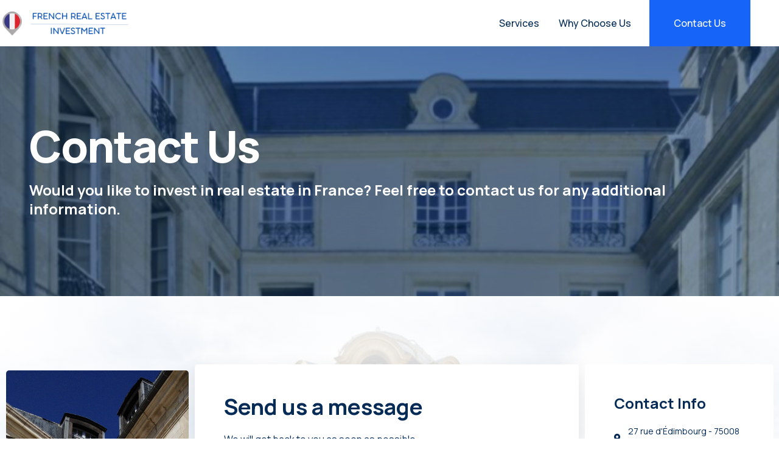

--- FILE ---
content_type: text/css
request_url: https://frenchrealestateinvestment.com/wp-content/uploads/elementor/css/post-254.css?ver=1690903139
body_size: 1529
content:
.elementor-254 .elementor-element.elementor-element-26178a75:not(.elementor-motion-effects-element-type-background), .elementor-254 .elementor-element.elementor-element-26178a75 > .elementor-motion-effects-container > .elementor-motion-effects-layer{background-color:var( --e-global-color-aedb16b );}.elementor-254 .elementor-element.elementor-element-26178a75 > .elementor-background-overlay{background-image:url("https://frenchrealestateinvestment.com/wp-content/uploads/2023/07/deficit-foncier.png");background-position:center center;background-repeat:no-repeat;background-size:cover;opacity:0.5;transition:background 0.3s, border-radius 0.3s, opacity 0.3s;}.elementor-254 .elementor-element.elementor-element-26178a75{transition:background 0.3s, border 0.3s, border-radius 0.3s, box-shadow 0.3s;padding:5em 0em 5em 0em;}.elementor-254 .elementor-element.elementor-element-4f88f836 > .elementor-element-populated{padding:3em 3em 3em 3em;}.elementor-254 .elementor-element.elementor-element-53574d64 .elementor-heading-title{color:var( --e-global-color-a291686 );}.elementor-254 .elementor-element.elementor-element-71f9244 .elementor-heading-title{color:var( --e-global-color-a291686 );}.elementor-254 .elementor-element.elementor-element-7d39d8d3:not(.elementor-motion-effects-element-type-background), .elementor-254 .elementor-element.elementor-element-7d39d8d3 > .elementor-motion-effects-container > .elementor-motion-effects-layer{background-image:url("https://frenchrealestateinvestment.com/wp-content/uploads/2023/07/loi-malraux.jpg");background-position:center center;background-repeat:no-repeat;background-size:cover;}.elementor-254 .elementor-element.elementor-element-7d39d8d3 > .elementor-background-overlay{background-color:transparent;background-image:radial-gradient(at center center, #FFFFFFAD 0%, var( --e-global-color-a291686 ) 100%);opacity:1;transition:background 0.3s, border-radius 0.3s, opacity 0.3s;}.elementor-254 .elementor-element.elementor-element-7d39d8d3{transition:background 0.3s, border 0.3s, border-radius 0.3s, box-shadow 0.3s;padding:7em 0em 7em 0em;}.elementor-254 .elementor-element.elementor-element-3f9570f0 img{width:100%;height:650px;object-fit:cover;object-position:center center;border-radius:5px 5px 5px 5px;}.elementor-254 .elementor-element.elementor-element-192d3df7:not(.elementor-motion-effects-element-type-background) > .elementor-widget-wrap, .elementor-254 .elementor-element.elementor-element-192d3df7 > .elementor-widget-wrap > .elementor-motion-effects-container > .elementor-motion-effects-layer{background-color:var( --e-global-color-a291686 );}.elementor-254 .elementor-element.elementor-element-192d3df7 > .elementor-element-populated, .elementor-254 .elementor-element.elementor-element-192d3df7 > .elementor-element-populated > .elementor-background-overlay, .elementor-254 .elementor-element.elementor-element-192d3df7 > .elementor-background-slideshow{border-radius:5px 5px 5px 5px;}.elementor-254 .elementor-element.elementor-element-192d3df7 > .elementor-element-populated{box-shadow:0px 10px 30px 0px rgba(0, 0, 0, 0.1);transition:background 0.3s, border 0.3s, border-radius 0.3s, box-shadow 0.3s;padding:3em 3em 3em 3em;}.elementor-254 .elementor-element.elementor-element-192d3df7 > .elementor-element-populated > .elementor-background-overlay{transition:background 0.3s, border-radius 0.3s, opacity 0.3s;}.elementor-254 .elementor-element.elementor-element-7024b3f1 .elementor-field-group{padding-right:calc( 10px/2 );padding-left:calc( 10px/2 );margin-bottom:10px;}.elementor-254 .elementor-element.elementor-element-7024b3f1 .elementor-form-fields-wrapper{margin-left:calc( -10px/2 );margin-right:calc( -10px/2 );margin-bottom:-10px;}.elementor-254 .elementor-element.elementor-element-7024b3f1 .elementor-field-group.recaptcha_v3-bottomleft, .elementor-254 .elementor-element.elementor-element-7024b3f1 .elementor-field-group.recaptcha_v3-bottomright{margin-bottom:0;}body.rtl .elementor-254 .elementor-element.elementor-element-7024b3f1 .elementor-labels-inline .elementor-field-group > label{padding-left:0px;}body:not(.rtl) .elementor-254 .elementor-element.elementor-element-7024b3f1 .elementor-labels-inline .elementor-field-group > label{padding-right:0px;}body .elementor-254 .elementor-element.elementor-element-7024b3f1 .elementor-labels-above .elementor-field-group > label{padding-bottom:0px;}.elementor-254 .elementor-element.elementor-element-7024b3f1 .elementor-field-type-html{padding-bottom:0px;}.elementor-254 .elementor-element.elementor-element-7024b3f1 .e-form__buttons__wrapper__button-next{color:#ffffff;}.elementor-254 .elementor-element.elementor-element-7024b3f1 .elementor-button[type="submit"]{color:#ffffff;}.elementor-254 .elementor-element.elementor-element-7024b3f1 .elementor-button[type="submit"] svg *{fill:#ffffff;}.elementor-254 .elementor-element.elementor-element-7024b3f1 .e-form__buttons__wrapper__button-previous{color:#ffffff;}.elementor-254 .elementor-element.elementor-element-7024b3f1 .e-form__buttons__wrapper__button-next:hover{color:#ffffff;}.elementor-254 .elementor-element.elementor-element-7024b3f1 .elementor-button[type="submit"]:hover{color:#ffffff;}.elementor-254 .elementor-element.elementor-element-7024b3f1 .elementor-button[type="submit"]:hover svg *{fill:#ffffff;}.elementor-254 .elementor-element.elementor-element-7024b3f1 .e-form__buttons__wrapper__button-previous:hover{color:#ffffff;}.elementor-254 .elementor-element.elementor-element-7024b3f1{--e-form-steps-indicators-spacing:20px;--e-form-steps-indicator-padding:30px;--e-form-steps-indicator-inactive-secondary-color:#ffffff;--e-form-steps-indicator-active-secondary-color:#ffffff;--e-form-steps-indicator-completed-secondary-color:#ffffff;--e-form-steps-divider-width:1px;--e-form-steps-divider-gap:10px;}.elementor-254 .elementor-element.elementor-element-1d46c0ee:not(.elementor-motion-effects-element-type-background) > .elementor-widget-wrap, .elementor-254 .elementor-element.elementor-element-1d46c0ee > .elementor-widget-wrap > .elementor-motion-effects-container > .elementor-motion-effects-layer{background-color:var( --e-global-color-a291686 );}.elementor-254 .elementor-element.elementor-element-1d46c0ee > .elementor-element-populated >  .elementor-background-overlay{opacity:1;}.elementor-254 .elementor-element.elementor-element-1d46c0ee > .elementor-element-populated, .elementor-254 .elementor-element.elementor-element-1d46c0ee > .elementor-element-populated > .elementor-background-overlay, .elementor-254 .elementor-element.elementor-element-1d46c0ee > .elementor-background-slideshow{border-radius:5px 5px 5px 5px;}.elementor-254 .elementor-element.elementor-element-1d46c0ee > .elementor-element-populated{transition:background 0.3s, border 0.3s, border-radius 0.3s, box-shadow 0.3s;margin:0px 0px 0px 10px;--e-column-margin-right:0px;--e-column-margin-left:10px;padding:3em 3em 3em 3em;}.elementor-254 .elementor-element.elementor-element-1d46c0ee > .elementor-element-populated > .elementor-background-overlay{transition:background 0.3s, border-radius 0.3s, opacity 0.3s;}.elementor-254 .elementor-element.elementor-element-63f01b8f .elementor-icon-list-items:not(.elementor-inline-items) .elementor-icon-list-item:not(:last-child){padding-bottom:calc(7px/2);}.elementor-254 .elementor-element.elementor-element-63f01b8f .elementor-icon-list-items:not(.elementor-inline-items) .elementor-icon-list-item:not(:first-child){margin-top:calc(7px/2);}.elementor-254 .elementor-element.elementor-element-63f01b8f .elementor-icon-list-items.elementor-inline-items .elementor-icon-list-item{margin-right:calc(7px/2);margin-left:calc(7px/2);}.elementor-254 .elementor-element.elementor-element-63f01b8f .elementor-icon-list-items.elementor-inline-items{margin-right:calc(-7px/2);margin-left:calc(-7px/2);}body.rtl .elementor-254 .elementor-element.elementor-element-63f01b8f .elementor-icon-list-items.elementor-inline-items .elementor-icon-list-item:after{left:calc(-7px/2);}body:not(.rtl) .elementor-254 .elementor-element.elementor-element-63f01b8f .elementor-icon-list-items.elementor-inline-items .elementor-icon-list-item:after{right:calc(-7px/2);}.elementor-254 .elementor-element.elementor-element-63f01b8f .elementor-icon-list-icon i{transition:color 0.3s;}.elementor-254 .elementor-element.elementor-element-63f01b8f .elementor-icon-list-icon svg{transition:fill 0.3s;}.elementor-254 .elementor-element.elementor-element-63f01b8f{--e-icon-list-icon-size:14px;--icon-vertical-offset:0px;}.elementor-254 .elementor-element.elementor-element-63f01b8f .elementor-icon-list-item > .elementor-icon-list-text, .elementor-254 .elementor-element.elementor-element-63f01b8f .elementor-icon-list-item > a{font-family:var( --e-global-typography-69c152f-font-family ), Sans-serif;font-size:var( --e-global-typography-69c152f-font-size );line-height:var( --e-global-typography-69c152f-line-height );letter-spacing:var( --e-global-typography-69c152f-letter-spacing );word-spacing:var( --e-global-typography-69c152f-word-spacing );}.elementor-254 .elementor-element.elementor-element-63f01b8f .elementor-icon-list-text{transition:color 0.3s;}.elementor-254 .elementor-element.elementor-element-4eb3c242{--grid-template-columns:repeat(0, auto);--icon-size:16px;--grid-column-gap:5px;--grid-row-gap:0px;}.elementor-254 .elementor-element.elementor-element-4eb3c242 .elementor-widget-container{text-align:left;}.elementor-254 .elementor-element.elementor-element-4eb3c242 .elementor-social-icon{background-color:var( --e-global-color-308e809 );}.elementor-254 .elementor-element.elementor-element-4eb3c242 .elementor-social-icon i{color:var( --e-global-color-dea41e4 );}.elementor-254 .elementor-element.elementor-element-4eb3c242 .elementor-social-icon svg{fill:var( --e-global-color-dea41e4 );}.elementor-254 .elementor-element.elementor-element-4eb3c242 .elementor-icon{border-radius:5px 5px 5px 5px;}.elementor-254 .elementor-element.elementor-element-4eb3c242 .elementor-social-icon:hover i{color:var( --e-global-color-a185853 );}.elementor-254 .elementor-element.elementor-element-4eb3c242 .elementor-social-icon:hover svg{fill:var( --e-global-color-a185853 );}@media(max-width:1024px){.elementor-254 .elementor-element.elementor-element-7d39d8d3{padding:3em 1em 3em 1em;}.elementor-254 .elementor-element.elementor-element-3f9570f0 img{height:350px;}.elementor-254 .elementor-element.elementor-element-63f01b8f .elementor-icon-list-item > .elementor-icon-list-text, .elementor-254 .elementor-element.elementor-element-63f01b8f .elementor-icon-list-item > a{font-size:var( --e-global-typography-69c152f-font-size );line-height:var( --e-global-typography-69c152f-line-height );letter-spacing:var( --e-global-typography-69c152f-letter-spacing );word-spacing:var( --e-global-typography-69c152f-word-spacing );}}@media(max-width:767px){.elementor-254 .elementor-element.elementor-element-7d39d8d3{padding:2em 0em 2em 0em;}.elementor-254 .elementor-element.elementor-element-3f9570f0 img{height:200px;}.elementor-254 .elementor-element.elementor-element-192d3df7 > .elementor-element-populated{padding:2em 2em 2em 2em;}.elementor-254 .elementor-element.elementor-element-1d46c0ee > .elementor-element-populated{padding:2em 2em 2em 2em;}.elementor-254 .elementor-element.elementor-element-63f01b8f .elementor-icon-list-item > .elementor-icon-list-text, .elementor-254 .elementor-element.elementor-element-63f01b8f .elementor-icon-list-item > a{font-size:var( --e-global-typography-69c152f-font-size );line-height:var( --e-global-typography-69c152f-line-height );letter-spacing:var( --e-global-typography-69c152f-letter-spacing );word-spacing:var( --e-global-typography-69c152f-word-spacing );}}@media(min-width:768px){.elementor-254 .elementor-element.elementor-element-58e82467{width:25%;}.elementor-254 .elementor-element.elementor-element-192d3df7{width:49.333%;}.elementor-254 .elementor-element.elementor-element-1d46c0ee{width:25%;}}@media(max-width:1024px) and (min-width:768px){.elementor-254 .elementor-element.elementor-element-58e82467{width:100%;}.elementor-254 .elementor-element.elementor-element-192d3df7{width:60%;}.elementor-254 .elementor-element.elementor-element-1d46c0ee{width:40%;}}

--- FILE ---
content_type: text/css
request_url: https://frenchrealestateinvestment.com/wp-content/uploads/elementor/css/post-78.css?ver=1690507604
body_size: 1033
content:
.elementor-78 .elementor-element.elementor-element-46a071b8 > .elementor-container > .elementor-column > .elementor-widget-wrap{align-content:center;align-items:center;}.elementor-78 .elementor-element.elementor-element-46a071b8:not(.elementor-motion-effects-element-type-background), .elementor-78 .elementor-element.elementor-element-46a071b8 > .elementor-motion-effects-container > .elementor-motion-effects-layer{background-color:var( --e-global-color-a291686 );}.elementor-78 .elementor-element.elementor-element-46a071b8{transition:background 0.3s, border 0.3s, border-radius 0.3s, box-shadow 0.3s;z-index:9;}.elementor-78 .elementor-element.elementor-element-46a071b8 > .elementor-background-overlay{transition:background 0.3s, border-radius 0.3s, opacity 0.3s;}.elementor-78 .elementor-element.elementor-element-4077ee4e > .elementor-widget-wrap > .elementor-widget:not(.elementor-widget__width-auto):not(.elementor-widget__width-initial):not(:last-child):not(.elementor-absolute){margin-bottom:20px;}.elementor-78 .elementor-element.elementor-element-4077ee4e > .elementor-element-populated{margin:0px 0px 0px 0px;--e-column-margin-right:0px;--e-column-margin-left:0px;padding:0px 0px 0px 0px;}.elementor-78 .elementor-element.elementor-element-395f5109{text-align:left;}.elementor-78 .elementor-element.elementor-element-7673ffd .elementor-menu-toggle{margin:0 auto;background-color:var( --e-global-color-308e809 );}.elementor-78 .elementor-element.elementor-element-7673ffd .elementor-nav-menu .elementor-item{font-family:var( --e-global-typography-520c191-font-family ), Sans-serif;font-size:var( --e-global-typography-520c191-font-size );font-weight:var( --e-global-typography-520c191-font-weight );line-height:var( --e-global-typography-520c191-line-height );letter-spacing:var( --e-global-typography-520c191-letter-spacing );word-spacing:var( --e-global-typography-520c191-word-spacing );}.elementor-78 .elementor-element.elementor-element-7673ffd .elementor-nav-menu--main .elementor-item{color:var( --e-global-color-dea41e4 );fill:var( --e-global-color-dea41e4 );padding-left:0px;padding-right:0px;padding-top:16px;padding-bottom:16px;}.elementor-78 .elementor-element.elementor-element-7673ffd .elementor-nav-menu--main .elementor-item:hover,
					.elementor-78 .elementor-element.elementor-element-7673ffd .elementor-nav-menu--main .elementor-item.elementor-item-active,
					.elementor-78 .elementor-element.elementor-element-7673ffd .elementor-nav-menu--main .elementor-item.highlighted,
					.elementor-78 .elementor-element.elementor-element-7673ffd .elementor-nav-menu--main .elementor-item:focus{color:var( --e-global-color-a185853 );fill:var( --e-global-color-a185853 );}.elementor-78 .elementor-element.elementor-element-7673ffd{--e-nav-menu-horizontal-menu-item-margin:calc( 32px / 2 );}.elementor-78 .elementor-element.elementor-element-7673ffd .elementor-nav-menu--main:not(.elementor-nav-menu--layout-horizontal) .elementor-nav-menu > li:not(:last-child){margin-bottom:32px;}.elementor-78 .elementor-element.elementor-element-7673ffd .elementor-nav-menu--dropdown a, .elementor-78 .elementor-element.elementor-element-7673ffd .elementor-menu-toggle{color:var( --e-global-color-dea41e4 );}.elementor-78 .elementor-element.elementor-element-7673ffd .elementor-nav-menu--dropdown{background-color:var( --e-global-color-a291686 );border-radius:0px 0px 5px 5px;}.elementor-78 .elementor-element.elementor-element-7673ffd .elementor-nav-menu--dropdown a:hover,
					.elementor-78 .elementor-element.elementor-element-7673ffd .elementor-nav-menu--dropdown a.elementor-item-active,
					.elementor-78 .elementor-element.elementor-element-7673ffd .elementor-nav-menu--dropdown a.highlighted,
					.elementor-78 .elementor-element.elementor-element-7673ffd .elementor-menu-toggle:hover{color:var( --e-global-color-a185853 );}.elementor-78 .elementor-element.elementor-element-7673ffd .elementor-nav-menu--dropdown a:hover,
					.elementor-78 .elementor-element.elementor-element-7673ffd .elementor-nav-menu--dropdown a.elementor-item-active,
					.elementor-78 .elementor-element.elementor-element-7673ffd .elementor-nav-menu--dropdown a.highlighted{background-color:var( --e-global-color-308e809 );}.elementor-78 .elementor-element.elementor-element-7673ffd .elementor-nav-menu--dropdown .elementor-item, .elementor-78 .elementor-element.elementor-element-7673ffd .elementor-nav-menu--dropdown  .elementor-sub-item{font-family:var( --e-global-typography-520c191-font-family ), Sans-serif;font-size:var( --e-global-typography-520c191-font-size );font-weight:var( --e-global-typography-520c191-font-weight );letter-spacing:var( --e-global-typography-520c191-letter-spacing );word-spacing:var( --e-global-typography-520c191-word-spacing );}.elementor-78 .elementor-element.elementor-element-7673ffd .elementor-nav-menu--dropdown li:first-child a{border-top-left-radius:0px;border-top-right-radius:0px;}.elementor-78 .elementor-element.elementor-element-7673ffd .elementor-nav-menu--dropdown li:last-child a{border-bottom-right-radius:5px;border-bottom-left-radius:5px;}.elementor-78 .elementor-element.elementor-element-7673ffd .elementor-nav-menu--main .elementor-nav-menu--dropdown, .elementor-78 .elementor-element.elementor-element-7673ffd .elementor-nav-menu__container.elementor-nav-menu--dropdown{box-shadow:0px 10px 20px 0px rgba(0, 0, 0, 0.1);}.elementor-78 .elementor-element.elementor-element-7673ffd div.elementor-menu-toggle{color:var( --e-global-color-dea41e4 );}.elementor-78 .elementor-element.elementor-element-7673ffd div.elementor-menu-toggle svg{fill:var( --e-global-color-dea41e4 );}.elementor-78 .elementor-element.elementor-element-7673ffd > .elementor-widget-container{margin:0px 20px 0px 0px;}.elementor-78 .elementor-element.elementor-element-4ba04df2 > .elementor-element-populated{padding:0px 0px 0px 0px;}.elementor-78 .elementor-element.elementor-element-61ab95a6 .elementor-button .elementor-align-icon-right{margin-left:0px;}.elementor-78 .elementor-element.elementor-element-61ab95a6 .elementor-button .elementor-align-icon-left{margin-right:0px;}.elementor-78 .elementor-element.elementor-element-61ab95a6 .elementor-button{fill:var( --e-global-color-a291686 );color:var( --e-global-color-a291686 );border-radius:0px 0px 0px 0px;padding:30px 40px 30px 40px;}.elementor-78 .elementor-element.elementor-element-61ab95a6{width:100%;max-width:100%;}@media(max-width:1024px){.elementor-78 .elementor-element.elementor-element-7673ffd .elementor-nav-menu .elementor-item{font-size:var( --e-global-typography-520c191-font-size );line-height:var( --e-global-typography-520c191-line-height );letter-spacing:var( --e-global-typography-520c191-letter-spacing );word-spacing:var( --e-global-typography-520c191-word-spacing );}.elementor-78 .elementor-element.elementor-element-7673ffd .elementor-nav-menu--dropdown .elementor-item, .elementor-78 .elementor-element.elementor-element-7673ffd .elementor-nav-menu--dropdown  .elementor-sub-item{font-size:var( --e-global-typography-520c191-font-size );letter-spacing:var( --e-global-typography-520c191-letter-spacing );word-spacing:var( --e-global-typography-520c191-word-spacing );}.elementor-78 .elementor-element.elementor-element-7673ffd{--nav-menu-icon-size:28px;}}@media(max-width:1024px) and (min-width:768px){.elementor-78 .elementor-element.elementor-element-4077ee4e{width:40%;}.elementor-78 .elementor-element.elementor-element-5a4d8717{width:10%;}.elementor-78 .elementor-element.elementor-element-4ba04df2{width:26%;}}@media(max-width:767px){.elementor-78 .elementor-element.elementor-element-4077ee4e{width:80%;}.elementor-78 .elementor-element.elementor-element-5a4d8717{width:20%;}.elementor-78 .elementor-element.elementor-element-7673ffd .elementor-nav-menu .elementor-item{font-size:var( --e-global-typography-520c191-font-size );line-height:var( --e-global-typography-520c191-line-height );letter-spacing:var( --e-global-typography-520c191-letter-spacing );word-spacing:var( --e-global-typography-520c191-word-spacing );}.elementor-78 .elementor-element.elementor-element-7673ffd .elementor-nav-menu--dropdown .elementor-item, .elementor-78 .elementor-element.elementor-element-7673ffd .elementor-nav-menu--dropdown  .elementor-sub-item{font-size:var( --e-global-typography-520c191-font-size );letter-spacing:var( --e-global-typography-520c191-letter-spacing );word-spacing:var( --e-global-typography-520c191-word-spacing );}.elementor-78 .elementor-element.elementor-element-7673ffd .elementor-nav-menu--main > .elementor-nav-menu > li > .elementor-nav-menu--dropdown, .elementor-78 .elementor-element.elementor-element-7673ffd .elementor-nav-menu__container.elementor-nav-menu--dropdown{margin-top:21px !important;}.elementor-78 .elementor-element.elementor-element-7673ffd{--nav-menu-icon-size:28px;}}

--- FILE ---
content_type: text/css
request_url: https://frenchrealestateinvestment.com/wp-content/uploads/elementor/css/post-75.css?ver=1690509391
body_size: 1125
content:
.elementor-75 .elementor-element.elementor-element-5a8662d9:not(.elementor-motion-effects-element-type-background), .elementor-75 .elementor-element.elementor-element-5a8662d9 > .elementor-motion-effects-container > .elementor-motion-effects-layer{background-color:var( --e-global-color-aedb16b );}.elementor-75 .elementor-element.elementor-element-5a8662d9{transition:background 0.3s, border 0.3s, border-radius 0.3s, box-shadow 0.3s;padding:5em 0em 3em 0em;}.elementor-75 .elementor-element.elementor-element-5a8662d9 > .elementor-background-overlay{transition:background 0.3s, border-radius 0.3s, opacity 0.3s;}.elementor-75 .elementor-element.elementor-element-5ce1e4f3 > .elementor-element-populated{margin:-10em 0em 0em 0em;--e-column-margin-right:0em;--e-column-margin-left:0em;}.elementor-75 .elementor-element.elementor-element-6b317906 > .elementor-container{min-height:400px;}.elementor-75 .elementor-element.elementor-element-6b317906 > .elementor-container > .elementor-column > .elementor-widget-wrap{align-content:flex-end;align-items:flex-end;}.elementor-75 .elementor-element.elementor-element-6b317906{border-style:solid;border-width:0px 0px 1px 0px;border-color:#123F6F;transition:background 0.3s, border 0.3s, border-radius 0.3s, box-shadow 0.3s;padding:0em 0em 2em 0em;}.elementor-75 .elementor-element.elementor-element-6b317906 > .elementor-background-overlay{transition:background 0.3s, border-radius 0.3s, opacity 0.3s;}.elementor-bc-flex-widget .elementor-75 .elementor-element.elementor-element-2750e56d.elementor-column .elementor-widget-wrap{align-items:center;}.elementor-75 .elementor-element.elementor-element-2750e56d.elementor-column.elementor-element[data-element_type="column"] > .elementor-widget-wrap.elementor-element-populated{align-content:center;align-items:center;}.elementor-75 .elementor-element.elementor-element-2750e56d > .elementor-element-populated{padding:2em 2em 2em 2em;}.elementor-75 .elementor-element.elementor-element-a890e8a .elementor-heading-title{color:var( --e-global-color-a291686 );}.elementor-75 .elementor-element.elementor-element-65337d8f{color:var( --e-global-color-a291686 );font-family:var( --e-global-typography-69c152f-font-family ), Sans-serif;font-size:var( --e-global-typography-69c152f-font-size );line-height:var( --e-global-typography-69c152f-line-height );letter-spacing:var( --e-global-typography-69c152f-letter-spacing );word-spacing:var( --e-global-typography-69c152f-word-spacing );}.elementor-bc-flex-widget .elementor-75 .elementor-element.elementor-element-fb04a4f.elementor-column .elementor-widget-wrap{align-items:center;}.elementor-75 .elementor-element.elementor-element-fb04a4f.elementor-column.elementor-element[data-element_type="column"] > .elementor-widget-wrap.elementor-element-populated{align-content:center;align-items:center;}.elementor-75 .elementor-element.elementor-element-fb04a4f > .elementor-element-populated{padding:2em 2em 2em 2em;}.elementor-75 .elementor-element.elementor-element-38407a71 .elementor-heading-title{color:var( --e-global-color-a291686 );}.elementor-75 .elementor-element.elementor-element-3140977c .elementor-icon-list-items:not(.elementor-inline-items) .elementor-icon-list-item:not(:last-child){padding-bottom:calc(6px/2);}.elementor-75 .elementor-element.elementor-element-3140977c .elementor-icon-list-items:not(.elementor-inline-items) .elementor-icon-list-item:not(:first-child){margin-top:calc(6px/2);}.elementor-75 .elementor-element.elementor-element-3140977c .elementor-icon-list-items.elementor-inline-items .elementor-icon-list-item{margin-right:calc(6px/2);margin-left:calc(6px/2);}.elementor-75 .elementor-element.elementor-element-3140977c .elementor-icon-list-items.elementor-inline-items{margin-right:calc(-6px/2);margin-left:calc(-6px/2);}body.rtl .elementor-75 .elementor-element.elementor-element-3140977c .elementor-icon-list-items.elementor-inline-items .elementor-icon-list-item:after{left:calc(-6px/2);}body:not(.rtl) .elementor-75 .elementor-element.elementor-element-3140977c .elementor-icon-list-items.elementor-inline-items .elementor-icon-list-item:after{right:calc(-6px/2);}.elementor-75 .elementor-element.elementor-element-3140977c .elementor-icon-list-icon i{color:var( --e-global-color-a185853 );transition:color 0.3s;}.elementor-75 .elementor-element.elementor-element-3140977c .elementor-icon-list-icon svg{fill:var( --e-global-color-a185853 );transition:fill 0.3s;}.elementor-75 .elementor-element.elementor-element-3140977c{--e-icon-list-icon-size:5px;--icon-vertical-offset:0px;}.elementor-75 .elementor-element.elementor-element-3140977c .elementor-icon-list-item > .elementor-icon-list-text, .elementor-75 .elementor-element.elementor-element-3140977c .elementor-icon-list-item > a{font-family:var( --e-global-typography-69c152f-font-family ), Sans-serif;font-size:var( --e-global-typography-69c152f-font-size );line-height:var( --e-global-typography-69c152f-line-height );letter-spacing:var( --e-global-typography-69c152f-letter-spacing );word-spacing:var( --e-global-typography-69c152f-word-spacing );}.elementor-75 .elementor-element.elementor-element-3140977c .elementor-icon-list-text{color:var( --e-global-color-a291686 );transition:color 0.3s;}.elementor-75 .elementor-element.elementor-element-3140977c .elementor-icon-list-item:hover .elementor-icon-list-text{color:var( --e-global-color-a185853 );}.elementor-bc-flex-widget .elementor-75 .elementor-element.elementor-element-66b759c9.elementor-column .elementor-widget-wrap{align-items:center;}.elementor-75 .elementor-element.elementor-element-66b759c9.elementor-column.elementor-element[data-element_type="column"] > .elementor-widget-wrap.elementor-element-populated{align-content:center;align-items:center;}.elementor-75 .elementor-element.elementor-element-66b759c9 > .elementor-element-populated{padding:2em 2em 2em 2em;}.elementor-75 .elementor-element.elementor-element-3b119529 .elementor-heading-title{color:var( --e-global-color-a291686 );}.elementor-75 .elementor-element.elementor-element-5cbddb4b .elementor-heading-title{color:var( --e-global-color-a291686 );font-family:var( --e-global-typography-69c152f-font-family ), Sans-serif;font-size:var( --e-global-typography-69c152f-font-size );line-height:var( --e-global-typography-69c152f-line-height );letter-spacing:var( --e-global-typography-69c152f-letter-spacing );word-spacing:var( --e-global-typography-69c152f-word-spacing );}.elementor-75 .elementor-element.elementor-element-180c17c3 .elementor-icon-list-items:not(.elementor-inline-items) .elementor-icon-list-item:not(:last-child){padding-bottom:calc(6px/2);}.elementor-75 .elementor-element.elementor-element-180c17c3 .elementor-icon-list-items:not(.elementor-inline-items) .elementor-icon-list-item:not(:first-child){margin-top:calc(6px/2);}.elementor-75 .elementor-element.elementor-element-180c17c3 .elementor-icon-list-items.elementor-inline-items .elementor-icon-list-item{margin-right:calc(6px/2);margin-left:calc(6px/2);}.elementor-75 .elementor-element.elementor-element-180c17c3 .elementor-icon-list-items.elementor-inline-items{margin-right:calc(-6px/2);margin-left:calc(-6px/2);}body.rtl .elementor-75 .elementor-element.elementor-element-180c17c3 .elementor-icon-list-items.elementor-inline-items .elementor-icon-list-item:after{left:calc(-6px/2);}body:not(.rtl) .elementor-75 .elementor-element.elementor-element-180c17c3 .elementor-icon-list-items.elementor-inline-items .elementor-icon-list-item:after{right:calc(-6px/2);}.elementor-75 .elementor-element.elementor-element-180c17c3 .elementor-icon-list-icon i{color:var( --e-global-color-a185853 );transition:color 0.3s;}.elementor-75 .elementor-element.elementor-element-180c17c3 .elementor-icon-list-icon svg{fill:var( --e-global-color-a185853 );transition:fill 0.3s;}.elementor-75 .elementor-element.elementor-element-180c17c3{--e-icon-list-icon-size:14px;--icon-vertical-offset:0px;}.elementor-75 .elementor-element.elementor-element-180c17c3 .elementor-icon-list-item > .elementor-icon-list-text, .elementor-75 .elementor-element.elementor-element-180c17c3 .elementor-icon-list-item > a{font-family:var( --e-global-typography-69c152f-font-family ), Sans-serif;font-size:var( --e-global-typography-69c152f-font-size );line-height:var( --e-global-typography-69c152f-line-height );letter-spacing:var( --e-global-typography-69c152f-letter-spacing );word-spacing:var( --e-global-typography-69c152f-word-spacing );}.elementor-75 .elementor-element.elementor-element-180c17c3 .elementor-icon-list-text{color:var( --e-global-color-a291686 );transition:color 0.3s;}.elementor-75 .elementor-element.elementor-element-180c17c3 .elementor-icon-list-item:hover .elementor-icon-list-text{color:var( --e-global-color-a185853 );}.elementor-75 .elementor-element.elementor-element-6f826a3 > .elementor-container > .elementor-column > .elementor-widget-wrap{align-content:center;align-items:center;}.elementor-75 .elementor-element.elementor-element-6f826a3{padding:1em 0em 0em 0em;}.elementor-75 .elementor-element.elementor-element-179b04ea{text-align:right;}.elementor-75 .elementor-element.elementor-element-179b04ea .elementor-heading-title{color:var( --e-global-color-a291686 );font-family:var( --e-global-typography-112b6c4-font-family ), Sans-serif;font-size:var( --e-global-typography-112b6c4-font-size );font-weight:var( --e-global-typography-112b6c4-font-weight );line-height:var( --e-global-typography-112b6c4-line-height );letter-spacing:var( --e-global-typography-112b6c4-letter-spacing );word-spacing:var( --e-global-typography-112b6c4-word-spacing );}@media(max-width:1024px){.elementor-75 .elementor-element.elementor-element-65337d8f{font-size:var( --e-global-typography-69c152f-font-size );line-height:var( --e-global-typography-69c152f-line-height );letter-spacing:var( --e-global-typography-69c152f-letter-spacing );word-spacing:var( --e-global-typography-69c152f-word-spacing );}.elementor-75 .elementor-element.elementor-element-3140977c .elementor-icon-list-item > .elementor-icon-list-text, .elementor-75 .elementor-element.elementor-element-3140977c .elementor-icon-list-item > a{font-size:var( --e-global-typography-69c152f-font-size );line-height:var( --e-global-typography-69c152f-line-height );letter-spacing:var( --e-global-typography-69c152f-letter-spacing );word-spacing:var( --e-global-typography-69c152f-word-spacing );}.elementor-75 .elementor-element.elementor-element-5cbddb4b .elementor-heading-title{font-size:var( --e-global-typography-69c152f-font-size );line-height:var( --e-global-typography-69c152f-line-height );letter-spacing:var( --e-global-typography-69c152f-letter-spacing );word-spacing:var( --e-global-typography-69c152f-word-spacing );}.elementor-75 .elementor-element.elementor-element-180c17c3 .elementor-icon-list-item > .elementor-icon-list-text, .elementor-75 .elementor-element.elementor-element-180c17c3 .elementor-icon-list-item > a{font-size:var( --e-global-typography-69c152f-font-size );line-height:var( --e-global-typography-69c152f-line-height );letter-spacing:var( --e-global-typography-69c152f-letter-spacing );word-spacing:var( --e-global-typography-69c152f-word-spacing );}.elementor-75 .elementor-element.elementor-element-179b04ea .elementor-heading-title{font-size:var( --e-global-typography-112b6c4-font-size );line-height:var( --e-global-typography-112b6c4-line-height );letter-spacing:var( --e-global-typography-112b6c4-letter-spacing );word-spacing:var( --e-global-typography-112b6c4-word-spacing );}}@media(max-width:767px){.elementor-75 .elementor-element.elementor-element-5a8662d9{padding:120px 0px 0px 0px;}.elementor-75 .elementor-element.elementor-element-65337d8f{font-size:var( --e-global-typography-69c152f-font-size );line-height:var( --e-global-typography-69c152f-line-height );letter-spacing:var( --e-global-typography-69c152f-letter-spacing );word-spacing:var( --e-global-typography-69c152f-word-spacing );}.elementor-75 .elementor-element.elementor-element-3140977c .elementor-icon-list-item > .elementor-icon-list-text, .elementor-75 .elementor-element.elementor-element-3140977c .elementor-icon-list-item > a{font-size:var( --e-global-typography-69c152f-font-size );line-height:var( --e-global-typography-69c152f-line-height );letter-spacing:var( --e-global-typography-69c152f-letter-spacing );word-spacing:var( --e-global-typography-69c152f-word-spacing );}.elementor-75 .elementor-element.elementor-element-5cbddb4b .elementor-heading-title{font-size:var( --e-global-typography-69c152f-font-size );line-height:var( --e-global-typography-69c152f-line-height );letter-spacing:var( --e-global-typography-69c152f-letter-spacing );word-spacing:var( --e-global-typography-69c152f-word-spacing );}.elementor-75 .elementor-element.elementor-element-180c17c3 .elementor-icon-list-item > .elementor-icon-list-text, .elementor-75 .elementor-element.elementor-element-180c17c3 .elementor-icon-list-item > a{font-size:var( --e-global-typography-69c152f-font-size );line-height:var( --e-global-typography-69c152f-line-height );letter-spacing:var( --e-global-typography-69c152f-letter-spacing );word-spacing:var( --e-global-typography-69c152f-word-spacing );}.elementor-75 .elementor-element.elementor-element-179b04ea{text-align:center;}.elementor-75 .elementor-element.elementor-element-179b04ea .elementor-heading-title{font-size:var( --e-global-typography-112b6c4-font-size );line-height:var( --e-global-typography-112b6c4-line-height );letter-spacing:var( --e-global-typography-112b6c4-letter-spacing );word-spacing:var( --e-global-typography-112b6c4-word-spacing );}}@media(max-width:1024px) and (min-width:768px){.elementor-75 .elementor-element.elementor-element-2750e56d{width:40%;}.elementor-75 .elementor-element.elementor-element-fb04a4f{width:30%;}.elementor-75 .elementor-element.elementor-element-66b759c9{width:100%;}.elementor-75 .elementor-element.elementor-element-61fd62c4{width:65%;}}